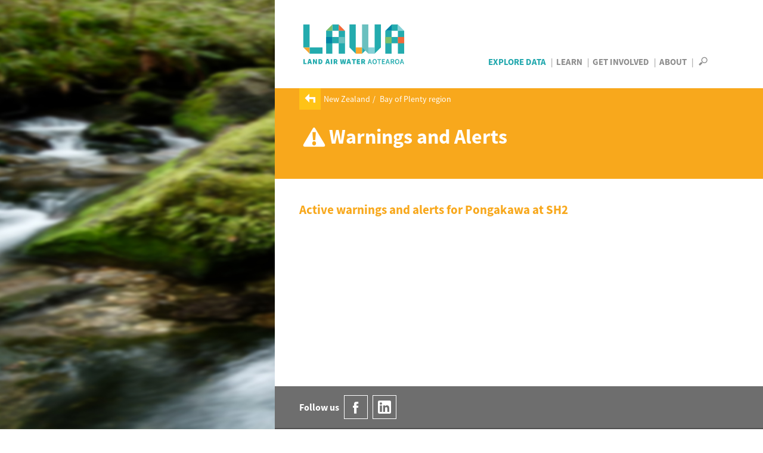

--- FILE ---
content_type: text/javascript
request_url: https://www.lawa.org.nz/app/scripts/ui-map.js?v=Q6dLg77GM0lIZ_8HMTOQNyWFv9PWDYGB-6Q5Y6Bs_qg
body_size: 1028
content:
(function () {
  var app = angular.module('ui.map', ['ui.event']);

  //Setup map events from a google map object to trigger on a given element too,
  //then we just use ui-event to catch events from an element
  function bindMapEvents(scope, eventsStr, googleObject, element) {
    angular.forEach(eventsStr.split(' '), function (eventName) {
      //Prefix all googlemap events with 'map-', so eg 'click' 
      //for the googlemap doesn't interfere with a normal 'click' event
      google.maps.event.addListener(googleObject, eventName, function (event) {
        element.triggerHandler('map-' + eventName, event);
        //We create an $apply if it isn't happening. we need better support for this
        //We don't want to use timeout because tons of these events fire at once,
        //and we only need one $apply
        if (!scope.$$phase){ scope.$apply();}
      });
    });
  }

  app.value('uiMapConfig', {}).directive('uiMap',
    ['uiMapConfig', '$parse', function (uiMapConfig, $parse) {

      var mapEvents = 'bounds_changed center_changed click dblclick drag dragend ' +
        'dragstart heading_changed idle maptypeid_changed mousemove mouseout ' +
        'mouseover projection_changed resize rightclick tilesloaded tilt_changed ' +
        'zoom_changed';
      var options = uiMapConfig || {};

      return {
        restrict: 'A',
        //doesn't work as E for unknown reason
        link: function (scope, elm, attrs) {
          var opts = angular.extend({}, options, scope.$eval(attrs.uiOptions));
          var map = new google.maps.Map(elm[0], opts);
          var model = $parse(attrs.uiMap);

          //Set scope variable for the map
          model.assign(scope, map);

          bindMapEvents(scope, mapEvents, map, elm);
        }
      };
    }]);

  app.value('uiMapInfoWindowConfig', {}).directive('uiMapInfoWindow',
    ['uiMapInfoWindowConfig', '$parse', '$compile', function (uiMapInfoWindowConfig, $parse, $compile) {

      var infoWindowEvents = 'closeclick content_change domready ' +
        'position_changed zindex_changed';
      var options = uiMapInfoWindowConfig || {};

      return {
        link: function (scope, elm, attrs) {
          var opts = angular.extend({}, options, scope.$eval(attrs.uiOptions));
          opts.content = elm[0];
          var model = $parse(attrs.uiMapInfoWindow);
          var infoWindow = model(scope);

          if (!infoWindow) {
            infoWindow = new google.maps.InfoWindow(opts);
            model.assign(scope, infoWindow);
          }

          bindMapEvents(scope, infoWindowEvents, infoWindow, elm);

          /* The info window's contents dont' need to be on the dom anymore,
           google maps has them stored.  So we just replace the infowindow element
           with an empty div. (we don't just straight remove it from the dom because
           straight removing things from the dom can mess up angular) */
          elm.replaceWith('<div></div>');

          //Decorate infoWindow.open to $compile contents before opening
          var _open = infoWindow.open;
          infoWindow.open = function open(a1, a2, a3, a4, a5, a6) {
            $compile(elm.contents())(scope);
            _open.call(infoWindow, a1, a2, a3, a4, a5, a6);
          };
        }
      };
    }]);

  /* 
   * Map overlay directives all work the same. Take map marker for example
   * <ui-map-marker="myMarker"> will $watch 'myMarker' and each time it changes,
   * it will hook up myMarker's events to the directive dom element.  Then
   * ui-event will be able to catch all of myMarker's events. Super simple.
   */
  function mapOverlayDirective(directiveName, events) {
    app.directive(directiveName, [function () {
      return {
        restrict: 'A',
        link: function (scope, elm, attrs) {
          scope.$watch(attrs[directiveName], function (newObject) {
            if (newObject) {
              bindMapEvents(scope, events, newObject, elm);
            }
          });
        }
      };
    }]);
  }

  mapOverlayDirective('uiMapMarker',
    'animation_changed click clickable_changed cursor_changed ' +
      'dblclick drag dragend draggable_changed dragstart flat_changed icon_changed ' +
      'mousedown mouseout mouseover mouseup position_changed rightclick ' +
      'shadow_changed shape_changed title_changed visible_changed zindex_changed');

  mapOverlayDirective('uiMapPolyline',
    'click dblclick mousedown mousemove mouseout mouseover mouseup rightclick');

  mapOverlayDirective('uiMapPolygon',
    'click dblclick mousedown mousemove mouseout mouseover mouseup rightclick');

  mapOverlayDirective('uiMapRectangle',
    'bounds_changed click dblclick mousedown mousemove mouseout mouseover ' +
      'mouseup rightclick');

  mapOverlayDirective('uiMapCircle',
    'center_changed click dblclick mousedown mousemove ' +
      'mouseout mouseover mouseup radius_changed rightclick');

  mapOverlayDirective('uiMapGroundOverlay',
    'click dblclick');

})();
